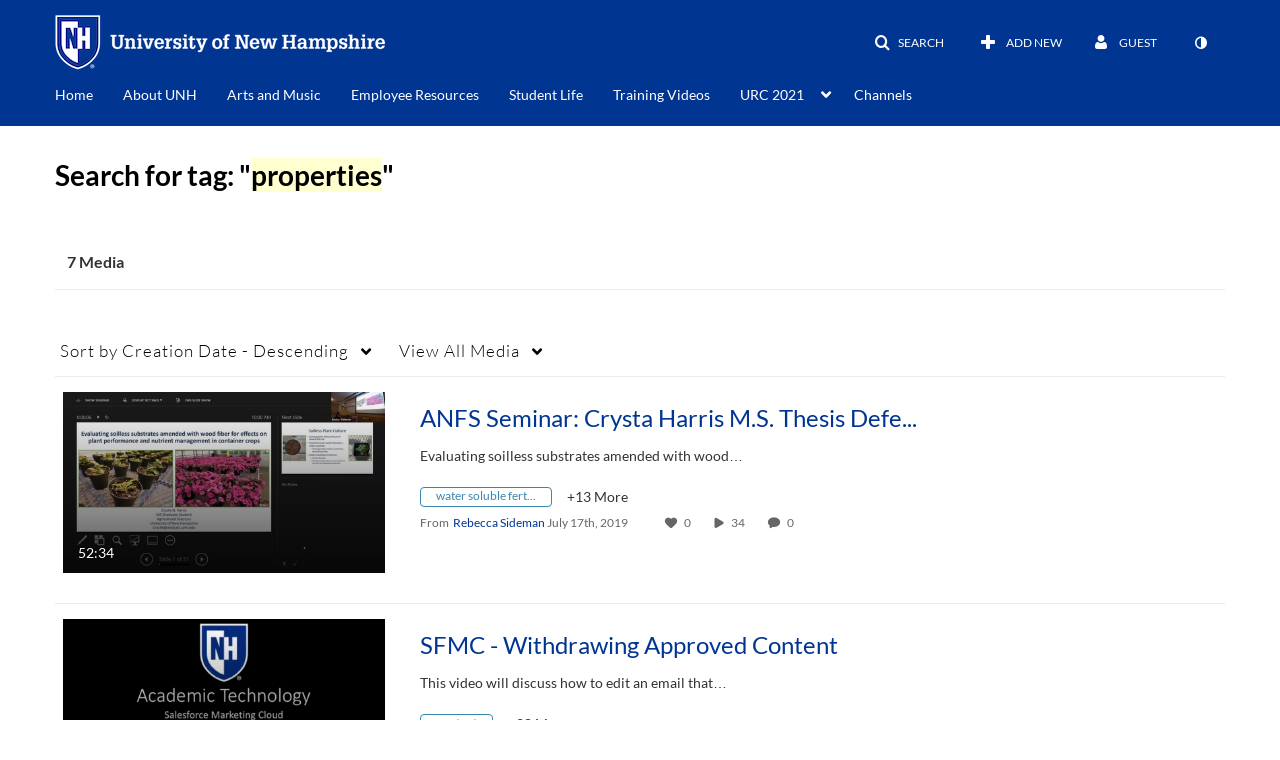

--- FILE ---
content_type: text/plain;charset=UTF-8
request_url: https://media.unh.edu/user/get-details?format=ajax&_=1769021819413
body_size: 547
content:
{"content":[{"target":"#userMobileMenuDisplayName, #userMenuDisplayName","action":"replace","content":"Guest"}],"script":"$(\"body\").trigger(\"userDetailsPopulated\");;document.querySelector(\"meta[name=xsrf-ajax-nonce]\").setAttribute(\"content\", \"[base64]\");;if (typeof KApps != \"undefined\" && typeof KApps.Accessibility != \"undefined\") {KApps.Accessibility.applySelectedMode();}"}